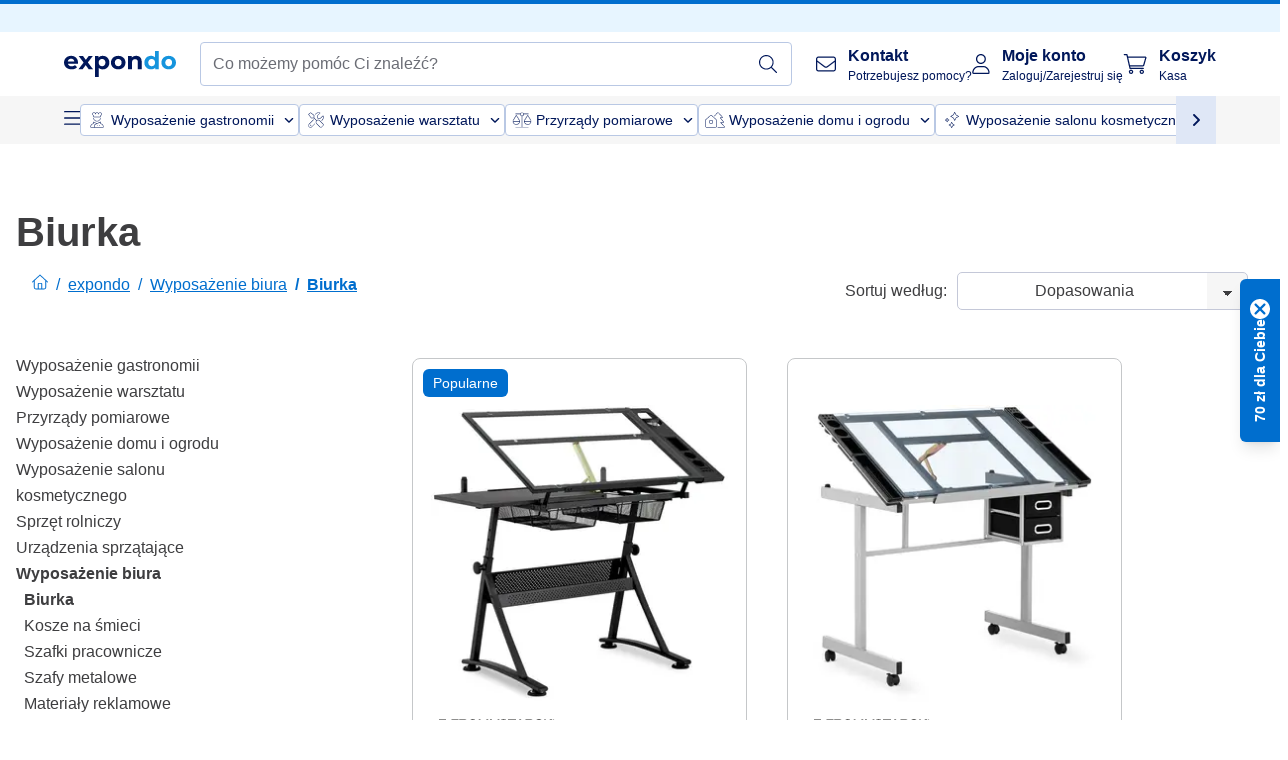

--- FILE ---
content_type: image/svg+xml
request_url: https://www.expondo.pl/brands/Fromm_and_Starck.svg
body_size: 2085
content:
<?xml version="1.0" encoding="UTF-8" standalone="no"?>
<svg
   width="127"
   height="24"
   viewBox="0 0 127 24"
   fill="none"
   version="1.1"
   id="svg6"
   xmlns="http://www.w3.org/2000/svg"
   xmlns:svg="http://www.w3.org/2000/svg">
  <g
     clip-path="url(#clip0_5569_57368)"
     id="g6"
     transform="translate(0,-7.50195)">
    <path
       d="m 65.6054,21.0798 c -0.0729,-0.1365 -0.1129,-0.2541 -0.1129,-0.3489 0,-0.1062 0.0291,-0.1821 0.0874,-0.2427 0.0583,-0.0607 0.1348,-0.0911 0.2331,-0.0911 0.0838,0 0.1457,0.0228 0.1967,0.0759 0.0474,0.0493 0.0729,0.1024 0.0729,0.1745 0,0.0948 0,0.3413 -0.4808,0.4361 m 0.2586,1.7901 c -0.5792,0.2352 -1.0491,0.1783 -1.3041,0.0152 -0.1602,-0.1024 -0.1784,-0.2124 -0.1784,-0.2806 0,-0.2997 0.4189,-0.4476 0.8086,-0.5234 0.2113,0.2844 0.4371,0.5499 0.6775,0.7926 m 2.1272,0.0607 c -0.2076,0 -0.4116,-0.0303 -0.6083,-0.0948 0.2805,-0.3451 0.4845,-0.7358 0.6083,-1.1568 l 0.0656,-0.2237 h -0.9871 l -0.0401,0.1175 c -0.1129,0.3414 -0.244,0.5993 -0.3934,0.7662 -0.1675,-0.1555 -0.3278,-0.3262 -0.4771,-0.5082 0.5791,-0.239 0.8742,-0.6296 0.8742,-1.1644 0,-0.3451 -0.113,-0.6296 -0.3388,-0.8458 -0.2222,-0.2161 -0.5099,-0.3223 -0.856,-0.3223 -0.4407,0 -0.7977,0.1782 -1.0563,0.5271 -0.1603,0.2124 -0.2404,0.4514 -0.2404,0.7131 0,0.182 0.04,0.3679 0.1165,0.5461 -0.8268,0.2503 -1.2457,0.6903 -1.2457,1.3047 0,0.3944 0.1639,0.7244 0.4917,0.9861 0.3133,0.2503 0.7176,0.3755 1.2094,0.3755 0.5718,0 1.0781,-0.1404 1.508,-0.421 0.4261,0.2199 0.8851,0.3413 1.3623,0.3679 l 0.1748,0.0075 v -0.9633 h -0.1676 z"
       fill="#1d1d1b"
       id="path1" />
    <path
       d="m 66.4796,15.694 h -1.865 l -3.3875,4.4299 -3.373,-4.4299 h -1.8686 v 8.086 h 1.6901 v -5.7649 l 3.5296,4.6498 5.2744,-6.9671 z m -14.133,8.086 h 1.6902 v -8.086 h -1.8614 l -3.3875,4.4299 -3.373,-4.4299 h -1.8686 v 8.086 h 1.6902 v -5.7649 l 3.5405,4.665 3.5696,-4.6688 v 5.7725 z M 41.9764,19.7256 c 0,-1.2933 -0.5282,-2.3666 -1.5736,-3.1934 -0.896,-0.7168 -2.0179,-1.0771 -3.3365,-1.0771 -1.3186,0 -2.4332,0.3603 -3.3438,1.0771 -1.0527,0.8268 -1.5845,1.9039 -1.5845,3.1972 0,1.2933 0.5281,2.3932 1.5626,3.2048 0.8961,0.7092 2.0289,1.0658 3.3657,1.0658 1.3368,0 2.4478,-0.3566 3.3438,-1.0544 1.0381,-0.8154 1.5663,-1.8963 1.5663,-3.2162 m -1.7411,0 c 0,0.7775 -0.2769,1.3957 -0.8414,1.8774 -0.5719,0.4892 -1.3551,0.7396 -2.3276,0.7396 -0.9726,0 -1.7666,-0.2466 -2.3422,-0.7358 -0.5682,-0.4817 -0.845,-1.0961 -0.845,-1.885 0,-0.7889 0.2841,-1.3691 0.8669,-1.8622 0.5901,-0.5006 1.3696,-0.7547 2.3203,-0.7547 0.8669,0 1.6027,0.2237 2.1819,0.6637 0.6629,0.5044 0.9871,1.1454 0.9871,1.9532 m -8.8951,4.0544 -2.007,-3.0379 c 0.4626,-0.1328 0.8378,-0.3641 1.1292,-0.6827 0.397,-0.4362 0.601,-1.0165 0.601,-1.7219 0,-0.8002 -0.244,-1.4488 -0.7285,-1.9267 -0.4808,-0.4741 -1.1437,-0.713 -1.9669,-0.713 h -5.9847 v 8.086 h 1.6901 v -2.89 h 3.3074 l 1.9706,2.89 h 1.9888 z m -3.1544,-4.5247 h -4.1124 v -1.9266 h 4.0032 c 1.1218,0 1.2675,0.5385 1.2675,1.005 0,0.4286 -0.1311,0.9216 -1.1546,0.9216 M 15.3168,17.3287 h 6.134 V 15.694 H 13.623 v 8.086 h 1.6902 v -3.3717 h 4.2654 v -1.6346 h -4.2654 v -1.445 z"
       fill="#1d1d1b"
       id="path2" />
    <path
       d="m 120.535,18.8494 4.097,-3.1555 h -2.557 l -4.779,3.6789 v -3.6789 h -1.69 v 8.086 h 1.69 v -2.4235 l 1.931,-1.4754 3.413,3.8989 h 2.207 z m -7.868,-0.4779 1.559,-0.5803 -0.204,-0.273 c -1.016,-1.373 -2.492,-2.067 -4.386,-2.067 -1.315,0 -2.437,0.3603 -3.333,1.0657 -1.045,0.823 -1.573,1.8963 -1.573,3.1972 0,1.3009 0.524,2.4008 1.555,3.2162 0.893,0.7017 2.018,1.0582 3.355,1.0582 0.947,0 1.774,-0.1479 2.462,-0.4438 0.692,-0.2958 1.322,-0.7851 1.869,-1.445 l 0.193,-0.2351 -1.461,-0.842 -0.127,0.1441 c -0.696,0.7851 -1.632,1.1644 -2.86,1.1644 -1.005,0 -1.806,-0.2466 -2.389,-0.7358 -0.572,-0.4817 -0.852,-1.0961 -0.852,-1.8812 0,-0.7851 0.28,-1.3653 0.863,-1.8584 0.586,-0.4968 1.362,-0.7509 2.306,-0.7509 1.253,0 2.232,0.3868 2.921,1.1454 l 0.109,0.1213 z m -8.757,5.4046 -2.007,-3.0379 c 0.459,-0.1328 0.842,-0.3641 1.129,-0.6827 0.397,-0.4362 0.601,-1.0165 0.601,-1.7219 0,-0.8003 -0.244,-1.4488 -0.728,-1.9267 -0.481,-0.4741 -1.144,-0.713 -1.967,-0.713 h -5.9847 v 8.086 h 1.6901 v -2.89 h 3.3074 l 1.9702,2.89 h 1.989 z m -3.154,-4.5247 h -4.1126 v -1.9267 h 4.0036 c 1.121,0 1.267,0.5386 1.267,1.0051 0,0.4286 -0.131,0.9216 -1.155,0.9216 m -8.3956,4.5247 h 1.8686 l -4.1087,-8.086 h -1.8104 l -4.1087,8.086 h 1.8686 l 0.8378,-1.6953 h 4.6114 l 0.8378,1.6953 z m -1.6792,-3.33 h -2.9286 l 1.4753,-2.8824 1.457,2.8824 z M 81.017,17.3247 h 3.4786 v -1.6308 h -8.651 v 1.6346 h 3.4786 v 6.4514 h 1.6901 v -6.4514 z m -12.3299,0.5652 c 0,-0.1366 0.0473,-0.3376 0.448,-0.5234 0.3643,-0.1669 0.907,-0.2503 1.6136,-0.2503 1.0746,0 2.1491,0.2806 3.1909,0.8305 l 0.1639,0.0873 1.0454,-1.2061 -0.2295,-0.1631 c -1.0964,-0.7737 -2.4696,-1.1643 -4.0796,-1.1643 -1.2057,0 -2.16,0.22 -2.8375,0.6561 -0.714,0.4589 -1.0746,1.0999 -1.0746,1.9001 0,0.8003 0.3279,1.3654 0.9799,1.7029 0.5172,0.2693 1.3732,0.4438 2.6153,0.5272 1.661,0.11 2.2474,0.201 2.4478,0.2541 0.6301,0.1745 0.703,0.4931 0.703,0.7206 0,0.1973 -0.0547,0.4931 -0.5391,0.7472 -0.4335,0.2238 -1.0636,0.3413 -1.8723,0.3413 -0.2768,0 -0.5464,-0.0189 -0.8159,-0.0531 l -1.1255,1.4754 c 0.5901,0.1213 1.2311,0.182 1.9269,0.182 1.3222,0 2.3567,-0.2351 3.0742,-0.6978 0.7577,-0.4855 1.1401,-1.1871 1.1401,-2.0784 0,-0.7092 -0.2513,-1.2668 -0.7503,-1.6574 -0.4735,-0.3717 -1.1729,-0.6182 -2.1382,-0.7509 -0.3278,-0.0418 -1.0017,-0.0987 -2.007,-0.1707 -0.6593,-0.0417 -1.1328,-0.1138 -1.4133,-0.2162 -0.4699,-0.1707 -0.4699,-0.4058 -0.4699,-0.4968"
       fill="#1d1d1b"
       id="path3" />
    <path
       d="m 0,15.6753 v 8.1125 h 1.13282 v -6.933 h 6.56382 v -1.1795 z"
       fill="#1d1d1b"
       id="path4" />
    <path
       d="m 2.21826,17.9922 v 3.4854 h 4.34552 v 1.1265 H 2.21826 v 1.1795 H 7.69661 V 20.3019 H 3.35108 v -1.1302 h 4.34553 v -1.1795 z"
       fill="#1d1d1b"
       id="path5" />
    <path
       d="m 126.097,15.7662 v -0.2503 h 0.109 c 0.117,0 0.175,0.0417 0.175,0.1252 0,0.0834 -0.055,0.1251 -0.168,0.1251 h -0.12 z m 0.295,0.0948 c 0.12,-0.0455 0.182,-0.1213 0.182,-0.2313 0,-0.1707 -0.12,-0.2579 -0.357,-0.2579 h -0.299 v 0.8761 h 0.175 v -0.3603 h 0.12 l 0.161,0.3603 h 0.2 z m 0.302,0.4362 c -0.127,0.1327 -0.284,0.201 -0.473,0.201 -0.19,0 -0.335,-0.0683 -0.463,-0.201 -0.127,-0.1327 -0.189,-0.2958 -0.189,-0.4892 0,-0.1935 0.062,-0.3528 0.189,-0.4855 0.128,-0.1328 0.281,-0.1972 0.466,-0.1972 0.186,0 0.35,0.0644 0.474,0.1972 0.124,0.1327 0.189,0.292 0.189,0.4855 0,0.1934 -0.065,0.3565 -0.193,0.4892 z m 0.084,-1.0619 c -0.149,-0.1555 -0.335,-0.2314 -0.557,-0.2314 -0.223,0 -0.394,0.0797 -0.547,0.2352 -0.153,0.1555 -0.229,0.3413 -0.229,0.5537 0,0.2313 0.073,0.4248 0.222,0.5841 0.149,0.1592 0.328,0.2389 0.539,0.2389 0.211,0 0.408,-0.0797 0.565,-0.2389 0.153,-0.1593 0.233,-0.349 0.233,-0.5689 0,-0.22 -0.077,-0.4172 -0.222,-0.5727"
       fill="#1d1d1b"
       id="path6" />
  </g>
  <defs
     id="defs6">
    <clipPath
       id="clip0_5569_57368">
      <rect
         width="127"
         height="9"
         fill="white"
         transform="translate(0 15)"
         id="rect6" />
    </clipPath>
  </defs>
</svg>


--- FILE ---
content_type: application/javascript; charset=UTF-8
request_url: https://www.expondo.pl/_nuxt/51-e55de41.modern.js
body_size: -325
content:
(window.webpackJsonp=window.webpackJsonp||[]).push([[51],{1490:function(t,e,n){t.exports={}},1588:function(t,e,n){"use strict";n(1490)},785:function(t,e,n){"use strict";n.r(e);var r=n(0),o=n(224),c=Object(r.b)({name:"MarketingCardContainer",components:{RenderContent:o.default},props:{marketingCards:{type:Array,required:!0}}}),l=(n(1588),n(8)),component=Object(l.a)(c,function(){var t=this,e=t._self._c;t._self._setupProxy;return e("div",{staticClass:"mb-16 marketing-container mx-auto w-full max-w-screen-2xl"},[e("render-content",{staticClass:"gap-4 lg:gap-9 flex flex-wrap justify-left items-start",attrs:{content:t.marketingCards}})],1)},[],!1,null,"ba4b8110",null);e.default=component.exports}}]);
//# sourceMappingURL=51-e55de41.modern.js.map

--- FILE ---
content_type: application/javascript; charset=UTF-8
request_url: https://www.expondo.pl/_nuxt/2-5250333.modern.js
body_size: 4284
content:
(window.webpackJsonp=window.webpackJsonp||[]).push([[2],{1347:function(t,e,r){t.exports={}},1362:function(t,e,r){"use strict";var n=r(0),o=r(178),l=r(1460),c=r(33),d=Object(n.b)({name:"TwicpicsImage",components:{ImgView:o.a},props:{src:{type:String,required:!0},alt:{type:String,default:""},width:{type:Number,required:!0},height:{type:Number,required:!0},mode:{type:String,default:"contain"}},setup:t=>({imageUrl:Object(n.a)(()=>Object(l.a)(t.src,{mode:t.mode,width:t.width,height:t.height})),SCHEMA_ITEM_PROP:c.SCHEMA_ITEM_PROP})}),f=r(8),component=Object(f.a)(d,function(){var t=this,e=t._self._c;t._self._setupProxy;return e("ImgView",t._b({attrs:{src:t.imageUrl,alt:t.alt,itemprop:t.SCHEMA_ITEM_PROP.IMAGE,width:t.width,height:t.height}},"ImgView",t.$attrs,!1))},[],!1,null,null,null);e.a=component.exports},1373:function(t,e,r){"use strict";r.d(e,"b",function(){return n}),r.d(e,"e",function(){return o}),r.d(e,"c",function(){return l}),r.d(e,"a",function(){return c}),r.d(e,"d",function(){return d});var n={IMAGE_HEIGHT:300,IMAGE_WIDTH:320},o={IMAGE_HEIGHT:100,IMAGE_WIDTH:100},l={IMAGE_HEIGHT:120,IMAGE_WIDTH:120},c={IMAGE_HEIGHT:230,IMAGE_WIDTH:230},d={IMAGE_HEIGHT:46,IMAGE_WIDTH:46}},1374:function(t,e,r){"use strict";r(1347)},1376:function(t,e,r){"use strict";var n=r(0),o=Object(n.b)({name:"ProductCardBadge",props:{badgeClass:{type:String,required:!0},badgeTranslationKey:{type:String,required:!0},small:{type:Boolean,default:!1}}}),l=(r(1374),r(8)),component=Object(l.a)(o,function(){var t=this,e=t._self._c;t._self._setupProxy;return e("div",{staticClass:"product-badge text-center w-auto rounded-md flex justify-center items-center text-EXPONDO-white",class:[t.badgeClass,t.small?"px-2 py-1 text-xs":"px-2.5 py-1 text-sm h-7"]},[e("span",[t._v(t._s(t.$t(t.badgeTranslationKey)))])])},[],!1,null,"f3ffd7e6",null);e.a=component.exports},1414:function(t,e,r){"use strict";e.a=t=>{var{averageRating:e,count:r,defaultTo0:n}=t;return{averageRating:n?e||0:e,count:n?r||0:r}}},1428:function(t,e,r){"use strict";r.r(e);r(24),r(12),r(152),r(13);var n=r(0),o=r(1474),l=r(1376),c=r(408),d=Object(n.b)({name:"ProductCardBadges",components:{ProductCardBadge:l.a},props:{tags:{type:Array,required:!0}},setup(t){var e={[o.a.HotDeal]:"product-badge--hot-deal",[o.a.New]:"product-badge--new",[o.a.Popular]:"product-badge--popular",[o.a.Sale]:"product-badge--sale",[o.a.Bware]:"product-badge--bware",[o.a.TopRated]:"product-badge--top-rated",[o.a.BlackFriday]:"product-badge--black-friday",[o.a.CyberWeek]:"product-badge--cyber-week"},r={[o.a.HotDeal]:"Deal Time",[o.a.New]:"New Product",[o.a.Popular]:"Popular Product",[o.a.Sale]:"Product On Sale",[o.a.Bware]:"B-Goods Product",[o.a.TopRated]:"Top Rated Product",[o.a.BlackFriday]:"BLACK WEEK",[o.a.CyberWeek]:"CYBER WEEK"},l=[o.a.HotDeal,o.a.Sale,o.a.CyberWeek,o.a.BlackFriday,o.a.Bware,o.a.Popular,o.a.New,o.a.TopRated],d=t=>{if(t){var n=e[t],o=r[t];return n&&o?{badgeClass:n,badgeTranslationKey:o}:void 0}},f=Object(n.a)(()=>t.tags.length<2?t.tags:(t=>t.filter(t=>l.includes(t)).sort((t,e)=>l.indexOf(t)-l.indexOf(e)))(t.tags.slice()));return{badges:Object(n.a)(()=>{var t=[];for(var e of f.value){var r=d(e);if(r&&t.push(r),t.length===c.MAX_AMOUNT_OF_BADGES)break}return t})}}}),f=r(8),component=Object(f.a)(d,function(){var t=this,e=t._self._c;t._self._setupProxy;return e("div",{staticClass:"flex gap-1"},t._l(t.badges,function(t,i){return e("ProductCardBadge",{key:i,attrs:{"badge-class":t.badgeClass,"badge-translation-key":t.badgeTranslationKey}})}),1)},[],!1,null,null,null);e.default=component.exports},1429:function(t,e,r){"use strict";r(24),r(29);var n=r(0),o=r(180),l=r(1361),c=r(1464),d=r(5),f=r(1333),y=Object(n.b)({name:"ProductCardPricing",components:{LazyHydrate:o.a,ProductPricing:l.default,PriceDisclaimer:c.a},props:{price:{type:Number,required:!0},discountedPrice:{type:Number,default:null},last30DaysPrice:{type:Number,default:null},size:{type:String,default:f.a.DEFAULT,validator:t=>Object.values(f.a).includes(t)}},setup(t){var{isPriceDisclaimerEnabled:e}=Object(d.Cb)();return{basePrice:Object(n.a)(()=>null!==t.discountedPrice&&null!==t.price?t.price:null),isPriceDisclaimerEnabled:e}}}),v=r(8),component=Object(v.a)(y,function(){var t=this,e=t._self._c;t._self._setupProxy;return e("div",[e("LazyHydrate",{attrs:{never:""}},[t.price?e("ProductPricing",{attrs:{price:t.price,"price-before-discounts":t.discountedPrice,"is-price-centered":!1,size:t.size}}):t._e()],1),t._v(" "),e("div",{class:{"min-h-5":t.isPriceDisclaimerEnabled}},[e("LazyHydrate",{attrs:{never:""}},[e("PriceDisclaimer",{attrs:{"base-price":t.basePrice,"last30-days-price":t.last30DaysPrice}})],1)],1)],1)},[],!1,null,null,null);e.a=component.exports},1460:function(t,e,r){"use strict";r.d(e,"a",function(){return n});var n=(t,e)=>"".concat(t,"?twic=v1/").concat(e.mode,"=").concat(e.width,"x").concat(e.height)},1461:function(t,e,r){"use strict";r.d(e,"a",function(){return n});var n=(t,e)=>t||e||null},1464:function(t,e,r){"use strict";var n=r(0),o=r(5),l=Object(n.b)({name:"PriceDisclaimer",props:{basePrice:{type:Number,default:null},last30DaysPrice:{type:Number,default:null}},setup(t){var{isPriceDisclaimerEnabled:e}=Object(o.Cb)();return{showDisclaimer:Object(n.a)(()=>e.value&&null!==t.basePrice&&null!==t.last30DaysPrice)}}}),c=r(8),component=Object(c.a)(l,function(){var t=this,e=t._self._c;t._self._setupProxy;return t.showDisclaimer?e("div",{staticClass:"flex flex-row justify-start"},[e("p",{staticClass:"text-EXPONDO-grey-60 text-left text-xs leading-4"},[t._v("\n    "+t._s(t.$t("Minimum price in the last 30 days before the discount:")+" "+t.$n(t.last30DaysPrice,"currency"))+"\n  ")])]):t._e()},[],!1,null,null,null);e.a=component.exports},1474:function(t,e,r){"use strict";r.d(e,"a",function(){return n});var n={New:"new",Popular:"bestseller",Sale:"on-sale",Bware:"bware",TopRated:"topRated",BlackFriday:"campaign:black_week",CyberWeek:"campaign:cyber_week",HotDeal:"campaign:top_deals"}},1517:function(t,e,r){"use strict";r.d(e,"a",function(){return E});var n=r(6),o=(r(71),"bredeco"),l="fromm & starck",c="goldbrunn",d="gymrex",f="hillvert",y="incubato",v="msw",m="physa",_="royal catering",O="singercon",x="stamony",P="stamos",h="steinberg",w="ulsonix",S="uniprodo",k="wiesenfield",C={[o]:{logo:"/brands/Bredeco.svg"},[l]:{logo:"/brands/Fromm_and_Starck.svg"},[c]:{logo:"/brands/Goldbrunn.svg"},[d]:{logo:"/brands/Gymrex.svg"},[f]:{logo:"/brands/Hillvert.svg"},[y]:{logo:"/brands/Incubato.svg"},[v]:{logo:"/brands/MSW.svg",url:"https://www.msw24.com"},[m]:{logo:"/brands/Physa.svg"},[_]:{logo:"/brands/Royal_Catering.svg",url:"https://www.cateringroyal.de"},[O]:{logo:"/brands/Singercon.svg"},[x]:{logo:"/brands/Stamony.svg"},[P]:{logo:"/brands/Stamos.svg"},[h]:{logo:"/brands/Steinberg.svg"},[w]:{logo:"/brands/Ulsonix.svg"},[S]:{logo:"/brands/Uniprodo.svg"},[k]:{logo:"/brands/Wiesenfield.svg"}},j=[P,h];function I(t,e){var r=Object.keys(t);if(Object.getOwnPropertySymbols){var n=Object.getOwnPropertySymbols(t);e&&(n=n.filter(function(e){return Object.getOwnPropertyDescriptor(t,e).enumerable})),r.push.apply(r,n)}return r}var E=t=>{if(t){var e,r=(t=>t in C)(e=t.toLowerCase())?e:(t=>j.find(e=>t.startsWith(e)))(e);if(r){var o=C[r];if(o)return function(t){for(var e=1;e<arguments.length;e++){var r=null!=arguments[e]?arguments[e]:{};e%2?I(Object(r),!0).forEach(function(e){Object(n.a)(t,e,r[e])}):Object.getOwnPropertyDescriptors?Object.defineProperties(t,Object.getOwnPropertyDescriptors(r)):I(Object(r)).forEach(function(e){Object.defineProperty(t,e,Object.getOwnPropertyDescriptor(r,e))})}return t}({name:t},o)}}}},1604:function(t,e,r){"use strict";var n=r(0),o=(r(17),r(68)),l=r(2),c=r(305),d=r(64),f=Object(n.b)({name:"NotifyMeButton",components:{CustomButton:d.a},props:{text:{type:String,default:""},type:{type:String,required:!0},disabled:{type:Boolean,default:!1}}}),y=(r(1780),r(8)),v=Object(y.a)(f,function(){var t=this,e=t._self._c;t._self._setupProxy;return e("div",[e("CustomButton",{staticClass:"w-full text-EXPONDO-primary flex items-center gap-1 text-sm",attrs:{type:t.type,disabled:t.disabled,text:t.text},on:{click:function(e){return t.$emit("click")}},scopedSlots:t._u([{key:"icon-right",fn:function(){return[e("span",{staticClass:"bell-icon iconify fa-pro-light--bell"})]},proxy:!0}])})],1)},[],!1,null,"51ae04b7",null).exports,m=r(226),_=r(3),O=r(361),x=r(88),P=r(529),h=r(5),w=Object(n.b)({name:"InboundDate",components:{InformationBox:O.a},props:{productSku:{type:String,required:!0}},setup(t){var{fetchInboundDate:e,inboundDate:r,errorMessage:o,isLoading:l}=Object(P.a)(),{languageAndCountry:c}=Object(h.nb)(),d=Object(n.a)(()=>!!r.value&&!o.value),f=Object(n.a)(()=>{if(!r.value)return"";var t;try{t=new Date(r.value)}catch(t){return""}return t.toLocaleDateString(c.value,{month:"short",day:"numeric",year:"numeric"})});return Object(n.i)(Object(_.a)(function*(){t.productSku&&(yield e(t.productSku))})),{isInboundDatePresent:d,inboundDate:r,formattedInboundDate:f,inboundDateError:o,isLoadingInboundDate:l,INFORMATION_BOX_TYPE:x.a}}}),S=Object(y.a)(w,function(){var t=this,e=t._self._c;t._self._setupProxy;return e("div",[t.isLoadingInboundDate?e("skeleton-loader",{attrs:{height:"42px"}}):e("InformationBox",{attrs:{type:t.isInboundDatePresent?t.INFORMATION_BOX_TYPE.SUCCESS:t.INFORMATION_BOX_TYPE.WARNING,"center-icon":!0},scopedSlots:t._u([{key:"icon",fn:function(){return[e("span",{staticClass:"iconify svg--truck-empty"})]},proxy:!0}])},[t.isInboundDatePresent?e("div",[e("i18n",{attrs:{path:"New stock expected by"},scopedSlots:t._u([{key:"date",fn:function(){return[e("span",{staticClass:"font-bold"},[t._v("\n            "+t._s(t.formattedInboundDate)+"\n          ")])]},proxy:!0}],null,!1,3085191157)})],1):e("div",[t._v("\n      "+t._s(t.$t("Awaiting restock details"))+"\n    ")])])],1)},[],!1,null,null,null).exports,k=r(511),C=r(531),j=r(177),I=r(231),E=r(7),D=r(126),N=Object(n.b)({components:{SfModal:c.a,NotifyMeButton:v,PrimaryInput:m.a,ValidationProvider:o.b,ValidationObserver:o.a,CustomLink:j.a,CustomButton:d.a,InboundDate:S},props:{productSku:{type:String,required:!0}},setup(t,e){var{emit:r}=e,o=()=>r("close"),c=Object(n.m)(!1),d=Object(n.m)(!1),f=Object(n.m)(!1),y=Object(n.m)(!1),{$cia:v}=Object(k.a)(),{ciaState:m}=Object(C.a)(),{getAdjustedSlug:_}=Object(I.a)(),O=Object(n.a)(()=>_(E.ROUTES.PRIVACY)),x=Object(n.m)("");return{closeModal:o,handleSendSubscription:()=>{y.value?o():(f.value=!0,v.event.notifymeRestock({userId:m.value.userId,email:x.value,productSku:t.productSku}).then(()=>{f.value=!1,y.value=!0}).catch(t=>{l.Logger.error("cia|notifyme error: ".concat(t)),d.value=!0,f.value=!1}))},email:x,isNotifyMeTouched:c,isError:d,sent:y,privacySlug:O,LINK_TYPE:D.a}}}),M=Object(y.a)(N,function(){var t=this,e=t._self._c;t._self._setupProxy;return e("SfModal",{attrs:{visible:"",title:t.sent?t.$t("thanks-header"):t.$t("out-of-stock-header"),narrow:!0},on:{close:t.closeModal}},[e("div",{staticClass:"flex flex-col justify-start items-start gap-4"},[e("div",{staticClass:"self-stretch inline-flex justify-center items-center text-center"},[t.sent?e("div",[t._v("\n        "+t._s(t.$t("thanks-text"))+"\n      ")]):e("div",[t._v("\n        "+t._s(t.$t("out-of-stock-text"))+"\n      ")])]),t._v(" "),e("InboundDate",{staticClass:"w-full",attrs:{"product-sku":t.productSku}}),t._v(" "),t.sent?e("div",{staticClass:"w-full"},[e("CustomButton",{staticClass:"w-full text-EXPONDO-primary flex items-center gap-1 text-sm",attrs:{type:"primary",text:t.$t("shop-now")},on:{click:function(e){return t.handleSendSubscription()}}})],1):e("div",{staticClass:"w-full"},[e("div",{staticClass:"self-stretch text-sm leading-tight"},[t._v("\n        "+t._s(t.$t("Enter your email address"))+"\n      ")]),t._v(" "),e("ValidationObserver",{staticClass:"w-full",scopedSlots:t._u([{key:"default",fn:function(r){var{handleSubmit:n}=r;return[e("form",{attrs:{action:""},on:{submit:function(e){e.preventDefault(),n(t.handleSendSubscription())}}},[e("ValidationProvider",{attrs:{name:"email",rules:"required|email",slim:""},scopedSlots:t._u([{key:"default",fn:function(r){var{errors:n}=r;return[e("div",{staticClass:"self-stretch flex flex-col justify-start items-start gap-1"},[e("PrimaryInput",{staticClass:"out-of-stock__input box-border w-full",attrs:{id:"out-of-stock-notify-me-email",name:"newsletter-email",placeholder:t.$t("Enter your email address").toString(),"use-required-star":"",required:""},model:{value:t.email,callback:function(e){t.email=e},expression:"email"}}),t._v(" "),n[0]&&t.isNotifyMeTouched?[t._t("error-details",null,{error:n[0]})]:t._e()],2),t._v(" "),e("div",{staticClass:"self-stretch h-12 py-2.5"},[e("NotifyMeButton",{attrs:{type:"primary",text:t.$t("notify-button-text"),disabled:!(!t.isError&&!n[0])},on:{click:function(e){return t.handleSendSubscription()}}})],1)]}}],null,!0)})],1)]}}],null,!1,3864762698)})],1),t._v(" "),e("div",{staticClass:"inline-flex items-center gap-2.5"},[e("div",{staticClass:"flex-1"},[e("span",{staticClass:"text-sm leading-tight"},[t._v("\n          "+t._s(t.$t("privacy-policy-text"))+"\n        ")]),t._v(" "),e("CustomLink",{staticClass:"text-EXPONDO-secondary text-sm underline leading-tight",attrs:{text:t.$t("privacy-policy-link-text"),url:t.privacySlug,type:t.LINK_TYPE.Primary,blank:""}})],1)])],1)])},[],!1,null,null,null).exports,T=Object(n.b)({name:"NotifyMe",components:{NotifyMeButton:v,NotifyMeModal:M},props:{productSku:{type:String,required:!0}},setup(){var t=Object(n.m)(!1);return{showNotifyMeModal:t,toggleNotifyMeModal:()=>{t.value=!t.value}}}}),B=Object(y.a)(T,function(){var t=this,e=t._self._c;t._self._setupProxy;return e("div",{staticClass:"w-full"},[e("NotifyMeButton",{attrs:{type:"secondary",text:t.$t("Check availability")},on:{click:function(e){return t.toggleNotifyMeModal()}}}),t._v(" "),t.showNotifyMeModal?e("NotifyMeModal",{attrs:{"product-sku":t.productSku},on:{close:function(e){return t.toggleNotifyMeModal()}}}):t._e()],1)},[],!1,null,null,null);e.a=B.exports},1608:function(t,e,r){"use strict";var n=r(0),o=r(5),l=r(270),c="high",d="mid",f="low",y={[c]:5,[d]:10,[f]:15},v="last-pieces-items-left",m="Sold out",_="available-soon",O=r(246);function x(t,e){var r=function(t){var e;return null!==(e=l.LOW_STOCK_BOUNDARIES[t])&&void 0!==e?e:l.LOW_STOCK_BOUNDARIES[O.countryCodes.SK]}(t);if(!r)return d;var{highBoundary:n,lowBoundary:o}=r;return e>n?c:o<=e&&e<=n?d:f}function P(t,e,r){var n=function(t){return y[t]}(x(t,e));return r<=n}var h=Object(n.b)({name:"StockInformation",props:{price:{type:Number,default:null},stockCount:{type:Number,required:!0},isInStock:{type:Boolean,required:!0},isTestProduct:{type:Boolean,required:!0}},setup(t){var{countryCode:e}=Object(o.nb)(),r=Object(n.a)(()=>P(e.value,t.price,t.stockCount)),l=Object(n.a)(()=>r.value?v:"in-stock"),c=Object(n.a)(()=>t.isTestProduct?_:t.isInStock?l.value:m),d=Object(n.a)(()=>c.value===_||c.value===m?"text-EXPONDO-grey-60":c.value===v?"text-EXPONDO-red":"text-EXPONDO-green");return{stockInformation:c,color:d}}}),w=r(8),component=Object(w.a)(h,function(){var t=this,e=t._self._c;t._self._setupProxy;return e("div",{staticClass:"flex items-center text-sm gap-1",class:t.color},[e("span",{staticClass:"iconify svg--circle-full text-xxs m-1"}),t._v("\n\n  "+t._s(t.$t("".concat(t.stockInformation),{stockCount:t.stockCount}))+"\n")])},[],!1,null,null,null);e.a=component.exports},1619:function(t,e,r){"use strict";var n=r(0),o=r(126),l=r(177),c=Object(n.b)({name:"LowestPriceGuaranteed",components:{CustomLink:l.a},props:{priceGuaranteeUrl:{type:String,required:!0}},setup:()=>({LINK_TYPE:o.a})}),d=(r(1782),r(8)),component=Object(d.a)(c,function(){var t=this,e=t._self._c;t._self._setupProxy;return e("CustomLink",{staticClass:"lowest-price-guaranteed flex items-center gap-1 text-sm",attrs:{text:t.$t("Lowest price guaranteed"),url:t.priceGuaranteeUrl,type:t.LINK_TYPE.Primary},scopedSlots:t._u([{key:"front-icon",fn:function(){return[e("span",{staticClass:"iconify svg--tag-empty text-EXPONDO-secondary text-base m-0.25"})]},proxy:!0}])})},[],!1,null,"0b245a1e",null);e.a=component.exports},1666:function(t,e,r){t.exports={}},1668:function(t,e,r){t.exports={}},1780:function(t,e,r){"use strict";r(1666)},1782:function(t,e,r){"use strict";r(1668)}}]);
//# sourceMappingURL=2-5250333.modern.js.map